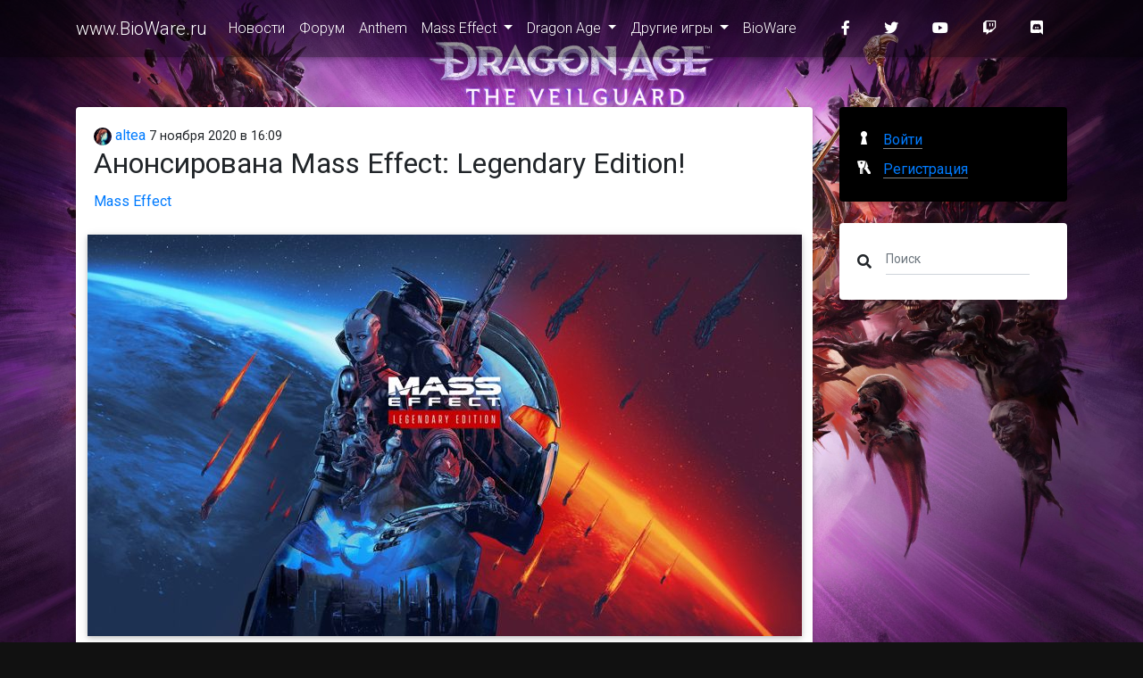

--- FILE ---
content_type: text/html; charset=utf-8
request_url: https://www.bioware.ru/posts/anonsirovana_mass_effect_legendary_edition.html
body_size: 21366
content:
<!DOCTYPE html>
<html>
<head lang="ru">
    <meta charset="UTF-8"/>
    <meta name="viewport" content="width=device-width,initial-scale=1"/>

    <title>&#x410;&#x43D;&#x43E;&#x43D;&#x441;&#x438;&#x440;&#x43E;&#x432;&#x430;&#x43D;&#x430; Mass Effect: Legendary Edition! / www.BioWare.ru</title>
    <meta name="description" content="Да, этот день настал! Спустя почти полгода ожидания с первых майских слухов, Bioware наконец объявили о готовящемся выходе ремастера трилогии Mass Effect."/>
    <meta name="keywords" content=""/>

    <!-- Favicon -->
    <link rel="alternate" type="application/rss+xml" title="RSS" href="/api/rss"/>
    <link rel="apple-touch-icon" sizes="57x57" href="/img/apple-touch-icon-57x57.png"/>
    <link rel="apple-touch-icon" sizes="60x60" href="/img/apple-touch-icon-60x60.png"/>
    <link rel="apple-touch-icon" sizes="72x72" href="/img/apple-touch-icon-72x72.png"/>
    <link rel="apple-touch-icon" sizes="76x76" href="/img/apple-touch-icon-76x76.png"/>
    <link rel="apple-touch-icon" sizes="114x114" href="/img/apple-touch-icon-114x114.png"/>
    <link rel="apple-touch-icon" sizes="120x120" href="/img/apple-touch-icon-120x120.png"/>
    <link rel="apple-touch-icon" sizes="144x144" href="/img/apple-touch-icon-144x144.png"/>
    <link rel="icon" type="image/png" href="/img/favicon-32x32.png" sizes="32x32"/>
    <link rel="icon" type="image/png" href="/img/favicon-96x96.png" sizes="96x96"/>
    <link rel="icon" type="image/png" href="/img/favicon-16x16.png" sizes="16x16"/>
    <link rel="manifest" href="/manifest.json"/>
    <meta name="msapplication-TileColor" content="#da532c"/>
    <meta name="msapplication-TileImage" content="/img/mstile-144x144.png"/>
    <meta name="theme-color" content="#ffffff"/>
    <!-- Facebook Markup -->
    <meta property="og:title" content="Анонсирована Mass Effect: Legendary Edition! / www.BioWare.ru"/>
    <meta property="og:type" content="website"/>
    <meta property="og:image" content="https://cdn.brcgames.ru//storage/news_screens/Mass_Effect_news/b817425d-b181-4456-9aa7-82fab29f98b5.jpg"/>
    <meta property="og:url" content="https://www.bioware.ru/posts/anonsirovana_mass_effect_legendary_edition.html"/>
    <meta property="og:description" content="Да, этот день настал! Спустя почти полгода ожидания с первых майских слухов, Bioware наконец объявили о готовящемся выходе ремастера трилогии Mass Effect."/>
    <!-- Twitter -->
    <meta name="twitter:card" content="summary_large_image">
    <meta name="twitter:title" content="Анонсирована Mass Effect: Legendary Edition! / www.BioWare.ru"/>
    <meta name="twitter:description" content="Да, этот день настал! Спустя почти полгода ожидания с первых майских слухов, Bioware наконец объявили о готовящемся выходе ремастера трилогии Mass Effect."/>
    <meta property="twitter:image:src" content="https://cdn.brcgames.ru//storage/news_screens/Mass_Effect_news/b817425d-b181-4456-9aa7-82fab29f98b5.jpg"/>
    <!-- G+ -->
    <meta itemprop="name" content="Анонсирована Mass Effect: Legendary Edition! / www.BioWare.ru"/>
    <meta itemprop="description" content="Да, этот день настал! Спустя почти полгода ожидания с первых майских слухов, Bioware наконец объявили о готовящемся выходе ремастера трилогии Mass Effect."/>
    <meta itemprop="image" content="https://cdn.brcgames.ru//storage/news_screens/Mass_Effect_news/b817425d-b181-4456-9aa7-82fab29f98b5.jpg"/>

    <meta name="robots" content="index, follow"/>
    <link rel="canonical" href="https://www.bioware.ru/posts/anonsirovana_mass_effect_legendary_edition.html"/>
    <link rel="stylesheet" href="https://fonts.googleapis.com/css?family=Roboto:300,400,500,700&display=swap">
    <link href="/dist/styles.css?v=3.6.0" rel="stylesheet">
    
        <!-- Google Tag Manager -->
        <script>(function(w,d,s,l,i){w[l]=w[l]||[];w[l].push({'gtm.start':
new Date().getTime(),event:'gtm.js'});var f=d.getElementsByTagName(s)[0],
j=d.createElement(s),dl=l!='dataLayer'?'&l='+l:'';j.async=true;j.src=
'https://www.googletagmanager.com/gtm.js?id='+i+dl;f.parentNode.insertBefore(j,f);
})(window,document,'script','dataLayer','GTM-NCVLHKH');</script>
        <!-- End Google Tag Manager -->
</head>
<body>
    <!-- Google Tag Manager (noscript) -->
    <noscript>
        <iframe src="https://www.googletagmanager.com/ns.html?id=GTM-NCVLHKH"
                height="0" width="0" style="display:none;visibility:hidden">
        </iframe>
    </noscript>
    <!-- End Google Tag Manager (noscript) -->
<!--Main Navigation-->
<header>

    <!-- Navbar -->
    <nav class="navbar fixed-top navbar-expand-lg navbar-dark darken-2 scrolling-navbar">
        <div class="container">

            <!-- Brand -->
            <a class="navbar-brand waves-effect" href="/">
    www.BioWare.ru
</a>


            <!-- Collapse -->
            <button class="navbar-toggler" type="button" data-toggle="collapse" data-target="#navbarSupportedContent"
                    aria-controls="navbarSupportedContent" aria-expanded="false" aria-label="Toggle navigation">
                <span class="navbar-toggler-icon"></span>
            </button>

            <!-- Links -->
            <div class="collapse navbar-collapse" id="navbarSupportedContent">

                <!-- Left -->
                    
<ul class="navbar-nav mr-auto darken">
        <li class="nav-item">

                <a href="/" class="nav-link waves-effect">
                    &#x41D;&#x43E;&#x432;&#x43E;&#x441;&#x442;&#x438;
                </a>
        </li>
        <li class="nav-item">

                <a href="https://forum.bioware.ru/" class="nav-link waves-effect">
                    &#x424;&#x43E;&#x440;&#x443;&#x43C;
                </a>
        </li>
        <li class="nav-item">

                <a href="/games/anthem/about.html" class="nav-link waves-effect">
                    Anthem
                </a>
        </li>
        <li class="nav-item  dropdown">

                <a href="#" class="nav-link waves-effect dropdown-toggle" data-toggle="dropdown">
                    Mass Effect
                </a>
                
<ul class="dropdown-menu">
        <li class="">

                <a href="/games/mass_effect/about.html" class="">
                    Mass Effect
                </a>
        </li>
        <li class="">

                <a href="/games/mass_effect_2/about.html" class="">
                    Mass Effect 2
                </a>
        </li>
        <li class="">

                <a href="/games/mass_effect_3/about.html" class="">
                    Mass Effect 3
                </a>
        </li>
        <li class="">

                <a href="/games/mass_effect_andromeda/about.html" class="">
                    Mass Effect: Andromeda
                </a>
        </li>
</ul>

        </li>
        <li class="nav-item  dropdown">

                <a href="#" class="nav-link waves-effect dropdown-toggle" data-toggle="dropdown">
                    Dragon Age
                </a>
                
<ul class="dropdown-menu">
        <li class="">

                <a href="/games/dragon_age/about.html" class="">
                    Dragon Age: &#x41D;&#x430;&#x447;&#x430;&#x43B;&#x43E;
                </a>
        </li>
        <li class="">

                <a href="/games/dragon_age_2/about.html" class="">
                    Dragon Age II
                </a>
        </li>
        <li class="">

                <a href="/games/dragon_age_inquisition/about.html" class="">
                    Dragon Age: Inquisition
                </a>
        </li>
        <li class="">

                <a href="/games/da4/about.html" class="">
                    Dragon Age 4
                </a>
        </li>
</ul>

        </li>
        <li class="nav-item  dropdown">

                <a href="#" class="nav-link waves-effect dropdown-toggle" data-toggle="dropdown">
                    &#x414;&#x440;&#x443;&#x433;&#x438;&#x435; &#x438;&#x433;&#x440;&#x44B;
                </a>
                
<ul class="dropdown-menu">
        <li class="">

                <a href="/games/baldurs_gate/about.html" class="">
                    Baldur&#x27;s Gate
                </a>
        </li>
        <li class="">

                <a href="/games/baldurs_gate_2/about.html" class="">
                    Baldur&#x27;s Gate 2: Shadows of Amn
                </a>
        </li>
</ul>

        </li>
        <li class="nav-item">

                <a href="/developers/bioware/about.html" class="nav-link waves-effect">
                    BioWare
                </a>
        </li>
</ul>



                <!-- Right -->
                <ul class="navbar-nav nav-flex-icons">
    <li class="nav-item">
        <a href="https://www.facebook.com/biowareru" class="nav-link waves-effect" target="_blank">
            <i class="fab fa-facebook-f mr-3"></i>
        </a>
    </li>
    <li class="nav-item">
        <a href="https://twitter.com/biowareru" class="nav-link waves-effect" target="_blank">
            <i class="fab fa-twitter mr-3"></i>
        </a>
    </li>
    <li class="nav-item">
        <a href="https://www.youtube.com/c/rubioware" class="nav-link waves-effect" target="_blank">
            <i class="fab fa-youtube mr-3"></i>
        </a>
    </li>
    <li class="nav-item">
        <a href="https://www.twitch.tv/brcstream" class="nav-link waves-effect" target="_blank">
            <i class="fab fa-twitch mr-3"></i>
        </a>
    </li>
    <li class="nav-item">
        <a href="https://discord.gg/NEEk48k" class="nav-link waves-effect" target="_blank">
            <i class="fab fa-discord mr-3"></i>
        </a>
    </li>
</ul>

            </div>

        </div>
    </nav>
    <!-- Navbar -->

</header>
<!--Main Navigation-->

<!--Main layout-->
<main class="mt-5 pt-5">
    <div class="container">

        <!--Section: Post-->
        <section class="mt-4">

            <!--Grid row-->
            <div class="row">

                <!--Grid column-->
                <div class="col-md-9 mb-4">

                    <article class="card mb-4 post">
    <section class="card-body">
        <header>
            <div class="author">
                <a href="https://forum.bioware.ru/profile/66050/">
                    <img src="[data-uri]" data-src="//brcforum.sitkocdn.ru/monthly_2017_10/bioforumicon.png.cb16d6cd0a77c9446cf0990257737d68.png" alt="altea" class="rounded-circle img-fluid lazyload"/> altea</a>
                <time datetime="2020-11-07T16:09:55">7 &#x43D;&#x43E;&#x44F;&#x431;&#x440;&#x44F; 2020 в 16:09</time>
            </div>

            <h2 class="card-title">
&#x410;&#x43D;&#x43E;&#x43D;&#x441;&#x438;&#x440;&#x43E;&#x432;&#x430;&#x43D;&#x430; Mass Effect: Legendary Edition!            </h2>
        </header>
        <div class="sections">
            <a href="/games/mass_effect/about.html">Mass Effect</a>
        </div>
                <div class="block block-pictureblock">
            
<div class="row">
    <div class="col-md-12 mb-3">
        <a href="https://cdn.brcgames.ru//storage/news_screens/Mass_Effect_news/b817425d-b181-4456-9aa7-82fab29f98b5.jpg" target="_blank">
            <img src="[data-uri]" data-src="https://cdn.brcgames.ru//storage/news_screens/Mass_Effect_news/thumb/800_450_b817425d-b181-4456-9aa7-82fab29f98b5.jpg" class="img-fluid z-depth-1 lazyload"
                 alt="legendary-masseffect_3840x2160_logo.jpg"/>
        </a>
    </div>
</div>

        </div>
        <div class="block block-textblock">
            
<p>Да, этот день настал! Спустя почти полгода ожидания с первых майских слухов, Bioware наконец объявили о готовящемся выходе ремастера трилогии Mass Effect.</p>

        </div>
        <div class="block block-quoteblock">
            
<blockquote class="blockquote">
    <div>
        <p>В течении многих месяцев наша команда в BioWare напряженно работала над обновлением текстур, шейдеров, моделей, эффектов и технических особенностей трех масштабных игр. Нашей целью было не переделать или переосмыслить оригинальные игры, а модернизировать игровой процесс так, чтобы фанаты и новые игроки могли окунуться в оригинальную историю в ее наилучшей форме. Было удивительно видеть, как приключения командира Шепарда обретают новую жизнь в сверхвысоком разрешении, с большим fps и заметными визуальными улучшениями. Как и все геймдевелоперы, мы всегда надеемся, что наши игры выйдут за пределы своих оригинальных платформ. Возможность переделать трилогию означает, что плоды десятилетней нашей работы будут жить и ощущаться лучше и яснее, чем когда-либо прежде.</p><p>Mass Effect Legendary Edition будет включать в себя базовый контент для соло прохождения и DLC из Mass Effect, Mass Effect 2 и Mass Effect 3, а также промо-оружие, доспехи и наборы — все они переработаны и оптимизированы для 4k Ultra HD. Ремастер будет доступен <strong>весной 2021 </strong>года для Xbox One, PlayStation 4 и ПК, а также для Xbox Series X и PlayStation 5. Более подробная информация появится в новом году!</p>
    </div>
    <footer class="author">
        <cite>
                    <a href="https://blog.bioware.com/2020/11/07/happy-n7-day-4/">Источник</a>
        </cite>
    </footer>
</blockquote>

        </div>
        <div class="block block-youtubeblock">
            
<div class="embed-container">
    <iframe frameborder="0"
            class="lazyload"
            allowfullscreen="allowfullscreen"
            width="100%"
            data-src="https://www.youtube.com/embed/41VLJ48LS70">
    </iframe>
</div>

        </div>

    </section>
    <footer class="card-footer">
        <div class="row justify-content-between">
            <div class="col-3">
                    <a class="btn-sm btn-blue waves-effect waves-light" href="https://forum.bioware.ru/topic/34029/?do=getNewComment" title="Комментариев: 218">
                        <i class="fas fa-comment-alt fa-fw fa-inverse"></i> 218</a>
            </div>
            <div class="col-5" style="text-align: right">
                
<a class="btn-sm btn-blue waves-effect waves-light" href="https://www.facebook.com/sharer/sharer.php?u=https://www.bioware.ru/posts/anonsirovana_mass_effect_legendary_edition.html" title="Опубликовать ссылку в Facebook" onclick="window.open(this.href, 'Опубликовать ссылку в Facebook', 'width=640,height=436,toolbar=0,status=0'); return false">
    <i class="fab fa-facebook-f fa-fw fa-inverse"></i>
</a>

<a class="btn-sm btn-blue waves-effect waves-light" href="https://twitter.com/intent/tweet?text=&#x410;&#x43D;&#x43E;&#x43D;&#x441;&#x438;&#x440;&#x43E;&#x432;&#x430;&#x43D;&#x430; Mass Effect: Legendary Edition!+https://www.bioware.ru/posts/anonsirovana_mass_effect_legendary_edition.html" title="Опубликовать ссылку в Twitter" onclick="window.open(this.href, 'Опубликовать ссылку в Twitter', 'width=800,height=300,resizable=yes,toolbar=0,status=0'); return false">
    <i class="fab fa-twitter fa-fw  fa-inverse"></i>
</a>

<a class="btn-sm btn-blue waves-effect waves-light" href="https://vk.com/share.php?url=https://www.bioware.ru/posts/anonsirovana_mass_effect_legendary_edition.html" title="Опубликовать ссылку во ВКонтакте" onclick="window.open(this.href, 'Опубликовать ссылку во ВКонтакте', 'width=800,height=300,toolbar=0,status=0'); return false">
    <i class="fab fa-vk fa-fw  fa-inverse"></i>
</a>

<a class="btn-sm btn-blue waves-effect waves-light" href="https://t.me/share/url?url=https://www.bioware.ru/posts/anonsirovana_mass_effect_legendary_edition.html&title=&#x410;&#x43D;&#x43E;&#x43D;&#x441;&#x438;&#x440;&#x43E;&#x432;&#x430;&#x43D;&#x430; Mass Effect: Legendary Edition!" title="Поделиться ссылкой в Telegram" onclick="window.open(this.href, 'Поделиться ссылкой в Telegram', 'width=800,height=300,toolbar=0,status=0'); return false">
    <i class="fab fa-telegram fa-fw  fa-inverse"></i>
</a>
<a class="btn-sm btn-blue waves-effect waves-light" href="https://getpocket.com/edit?url=https://www.bioware.ru/posts/anonsirovana_mass_effect_legendary_edition.html&title=&#x410;&#x43D;&#x43E;&#x43D;&#x441;&#x438;&#x440;&#x43E;&#x432;&#x430;&#x43D;&#x430; Mass Effect: Legendary Edition!" title="Добавить ссылку в Pocket" target="_blank" rel=" noopener">
    <i class="fab fa-get-pocket fa-fw  fa-inverse"></i>
</a>

            </div>
        </div>
    </footer>
</article>



                </div>
                <!--Grid column-->

                <!--Grid column-->
                <div class="col-md-3 mb-4">

                    
<div class="card mb-4 black">
        <div class="card-body">
            <div class="auth">
                <a href="/login" class="auth__login">
                    <span class="auth__text">Войти</span>
                </a>
                <a class="auth__reg" href="https://forum.bioware.ru/register/">
                    <span class="auth__text">Регистрация</span>
                </a>
            </div>
        </div>
</div>


                    <div class="card mb-4">
                        <div class="card-body">
                            <form method="get" action="/search" class="form-inline md-form form-sm mt-0 mb-0">
                                <i class="fas fa-search" aria-hidden="true"></i>
                                <input class="form-control form-control-sm ml-3 w-75" type="text" placeholder="Поиск" aria-label="Поиск" name="query">
                            </form>
                        </div>
                    </div>


                    

                    <!--Card-->
                    <!--/.Card-->

                    

                    

                </div>
                <!--Grid column-->

            </div>
            <!--Grid row-->

        </section>
        <!--Section: Post-->

    </div>
</main>
<!--Main layout-->

<!--Footer-->
<footer class="page-footer text-center font-small mdb-color darken-2 mt-4">

    <!--Call to action-->
    <div class="pt-4">
        <p>При любом публичном использовании материалов сайта ссылка на <a href="https://www.bioware.ru">www.BioWare.ru</a> обязательна. Полное копирование допускается не иначе как с письменного разрешения администрации.</p>
    </div>
    <!--/.Call to action-->

    <hr class="my-4">

    <!-- Social icons -->
    <div class="pb-4">
        <a href="https://www.facebook.com/biowareru" target="_blank">
    <i class="fab fa-facebook-f mr-3"></i>
</a>

<a href="https://twitter.com/biowareru" target="_blank">
    <i class="fab fa-twitter mr-3"></i>
</a>

<a href="https://www.youtube.com/c/rubioware" target="_blank">
    <i class="fab fa-youtube mr-3"></i>
</a>

<a href="https://www.twitch.tv/brcstream" target="_blank">
    <i class="fab fa-twitch mr-3"></i>
</a>
<a href="https://discord.gg/NEEk48k" target="_blank">
    <i class="fab fa-discord mr-3"></i>
</a>

<a href="https://github.com/biowareru" target="_blank">
    <i class="fab fa-github mr-3"></i>
</a>

    </div>
    <!-- Social icons -->

    <!-- Social icons -->
    <div class="pb-4">
        <a href="https://brcgames.ru/">Сеть сайтов BRCGames</a>
    </div>
    <!-- Social icons -->

    <!--Copyright-->
    <div class="footer-copyright py-3">
        © 2005 &ndash; 2026 <a href="https://www.bioware.ru" target="_blank"> www.BioWare.ru </a>
    </div>
    <!--/.Copyright-->

</footer>
<!--/.Footer-->
<script src="/dist/bundle.js?v=3.6.0"></script>

<script async src="https://platform.twitter.com/widgets.js" charset="utf-8"></script>
</body>
</html>
